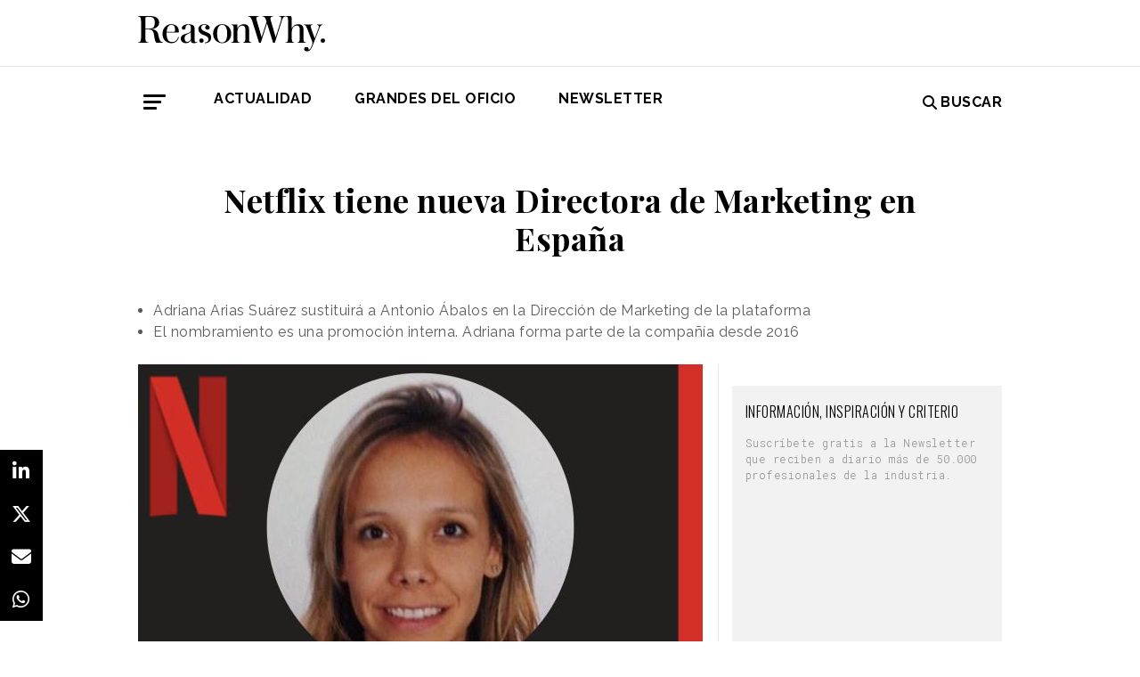

--- FILE ---
content_type: text/html; charset=UTF-8
request_url: https://www.reasonwhy.es/actualidad/adriana-arias-nueva-directora-marketing-netflix-espana
body_size: 11765
content:
<!DOCTYPE html>
<html lang="es">
    <head>
        <meta charset="utf-8"/>
        <title>Adriana Arias es la nueva Directora de Marketing en España</title>
        <meta name="viewport" content="width=device-width, initial-scale=1">
            <link rel="apple-touch-icon" sizes="180x180" href="/build/images/apple-touch-icon.png">
    <link rel="icon" type="image/png" sizes="32x32" href="/build/images/favicon-32x32.png">
    <link rel="icon" type="image/png" sizes="16x16" href="/build/images/favicon-16x16.png">
    <meta name="theme-color" content="#ffffff">
            <meta name="lang" content="es">
<link rel="canonical" href=""/>
<!-- Primary Meta Tags -->
<meta name="title" content="Adriana Arias es la nueva Directora de Marketing en España"/>
<meta name="description" content="Adriana Arias Suárez será quién sustituya a Antonio Ábalos, hasta ahora Director de Marketing de Netflix, en el cargo. Es una promoción interna."/>
<meta name="keywords" content="directora marketing netflix, marketing netflix, adriana arias, antonio ábalos, adriana arias netflix"/>
<!-- Open Graph / Facebook -->
<meta property="og:site_name" content="Reason Why"/>
<meta property="og:type" content="article"/>
<meta property="og:url" content="https://www.reasonwhy.es/actualidad/adriana-arias-nueva-directora-marketing-netflix-espana"/>
<meta property="og:title" content="Adriana Arias es la nueva Directora de Marketing en España"/>
<meta property="og:description" content="Adriana Arias Suárez será quién sustituya a Antonio Ábalos, hasta ahora Director de Marketing de Netflix, en el cargo. Es una promoción interna."/>
<meta property="og:image:width" content="1200"/>
<meta property="og:image:height" content="627"/>
<meta property="og:image" content="https://www.reasonwhy.es/media/cache/destacada/adriana_arias_netflix.001.jpeg"/>

<!-- Twitter -->
<meta name="twitter:site" content="@ReasonWhy"/>
<meta name="twitter:card" content="summary_large_image"/>
<meta name="twitter:url" content="https://www.reasonwhy.es/actualidad/adriana-arias-nueva-directora-marketing-netflix-espana"/>
<meta name="twitter:title" content="Netflix tiene nueva Directora de Marketing en España"/>
<meta name="twitter:description" content="Adriana Arias Suárez sustituirá a Antonio Ábalos en la Dirección de Marketing de la plataforma."/>
<meta name="twitter:image" content="https://www.reasonwhy.es/media/cache/tuitcard/media/library/adriana_arias_netflix.001.jpeg"/>
<!-- Itemprop -->
<meta itemprop="name" content="Adriana Arias es la nueva Directora de Marketing en España"/>
<meta itemprop="description" content="Adriana Arias Suárez será quién sustituya a Antonio Ábalos, hasta ahora Director de Marketing de Netflix, en el cargo. Es una promoción interna."/>
<meta itemprop="image" content="/media/cache/destacada/adriana_arias_netflix.001.jpeg"/>

                    <link rel="stylesheet" href="/build/vendors~cms~front~front_serie.03f13691.css"><link rel="stylesheet" href="/build/front~front_serie.e8f9f62d.css">

    <link href='https://cdn.knightlab.com/libs/soundcite/latest/css/player.css' rel='stylesheet' type='text/css'>
                
            <!-- Google Tag Manager -->
        <script>(function (w, d, s, l, i) {
                w[l] = w[l] || [];
                w[l].push({
                    'gtm.start':
                        new Date().getTime(), event: 'gtm.js'
                });
                var f = d.getElementsByTagName(s)[0],
                    j = d.createElement(s), dl = l != 'dataLayer' ? '&l=' + l : '';
                j.async = true;
                j.src =
                    'https://www.googletagmanager.com/gtm.js?id=' + i + dl;
                f.parentNode.insertBefore(j, f);
            })(window, document, 'script', 'dataLayer', 'GTM-59X2235Q');</script>
        <!-- End Google Tag Manager -->
        <script type="text/javascript">
            (function (c, l, a, r, i, t, y) {
                c[a] = c[a] || function () {
                    (c[a].q = c[a].q || []).push(arguments)
                };
                t = l.createElement(r);
                t.async = 1;
                t.src = "https://www.clarity.ms/tag/" + i;
                y = l.getElementsByTagName(r)[0];
                y.parentNode.insertBefore(t, y);
            })(window, document, "clarity", "script", "g815nyfmst");
        </script>
    
    <script type="text/javascript" src="https://cdn.jsdelivr.net/npm/lozad/dist/lozad.min.js"></script>
    <script type='text/javascript' src='https://cdn.knightlab.com/libs/soundcite/latest/js/soundcite.min.js'></script>
        <script type="application/ld+json">
        {
            "@context": "http://schema.org",
            "@type": "NewsArticle",
            "url": "https://www.reasonwhy.es/actualidad/adriana-arias-nueva-directora-marketing-netflix-espana",
            "headline": "Netflix tiene nueva Directora de Marketing en España",
            "isAccessibleForFree": "true",
            "mainEntityOfPage":
                {
                    "@type": "WebPage",
                    "@id": "https://www.reasonwhy.es/actualidad/adriana-arias-nueva-directora-marketing-netflix-espana"
                },
            "image":
                {
                    "@type": "ImageObject",
                    "url": "https://www.reasonwhy.es/media/library/adriana_arias_netflix.001.jpeg",
                    "height": "720",
                    "width": "1280"
                },
            "datePublished": "05/04/2021",
            "dateModified": "31/01/2022",
            "author":
                {
                    "@type": "Person",
                    "name": "Reason Why",
                    "url":"https://www.reasonwhy.es"
                },
           "publisher":
                {
                    "@type": "Organization",
                    "name": "Reason Why",
                    "url":"https://www.reasonwhy.es",
                    "sameAs":
                        [
                            "https://www.instagram.com/reason_why/",
                            "https://twitter.com/ReasonWhy"
                        ],

                    "logo":
                        {
                            "@type": "ImageObject",
                            "url": "https://www.reasonwhy.es/build/images/logo_reason_why_blanco.svg"

                            }
                    },
                "description": "*Nota para el lector: Tal y como refleja en su perfil de LinkedIn, Adriana Arias salió de Netflix el pasado mes de diciemb",
                "articleBody":"*Nota para el lector: Tal y como refleja en su perfil de LinkedIn, Adriana Arias salió de Netflix el pasado mes de diciembre de 2021.Adriana Arias Suárez será quién sustituya a Antonio Ábalos, hasta ahora Director de Marketing de Netflix, en el cargo. Con cinco años de experiencia dentro de la compañía, el nombramiento supone una promoción interna, puesto que Arias ha ocupado otras posiciones de responsabilidad a nivel internacional dentro de la plataforma vinculadas con el área de marketing.Ábalos pone fin así a su etapa al frente del marketing de la plataforma de streaming. Unos años que él mismo ha calificado de “muy locos”. Daba a conocer su desvinculación de la compañía a través de Twitter con un vídeo protagonizado por Noemí Argüelles, uno de los personajes de la serie “Paquita Salas”, estandarte de la producción propia de Netflix. “Entré siendo un tipo que hacía marketing y ahora soy experto en branded content, live events, earned media campaigns, membership growth, out of home, junkets, key arts, screenings y shootings”, comentaba con tono desenfadado. “Me lo he pasado en grande intentando que a la gente le entren ganas de ver las series y películas de Netflix”.También ha aprovechado para hacer balance de su paso por la compañía. “Un saludito a los que os han gustado nuestras campañas. A los que no, mil gracias por vuestros comentarios, siempre tan educados y constructivos”, en referencia a algunas de las acciones publicitarias y promocionales de la plataforma. “A mis compis, un abrazo que cruja. Ha sido una auténtica fantasía aprender a ser community manager de la vida a vuestro lado”, indicaba acordándose del equipo. Además, ha comunicado que antes de embarcarse en un nuevo proyecto profesional, dedicará su tiempo a “seguir siendo papá a jornada completa, ver mucho Netflix y dar la brasa en redes sociales”.Un lustro de campañas icónicasBajo la dirección de marketing de Ábalos, Netflix ha desarrollado campañas publicitarias casi tan icónicas como las historias y relatos que componen el catálogo de la plataforma. Alejándose de su hábitat natural -el entorno digital-, la compañía ha transformado las marquesinas, vallas y lonas de Exterior en el escenario de sus comunicaciones más destacadas y ha hecho de la Puerta del Sol uno de los espacios publicitarios predilectos para dar a conocer sus producciones.Títulos internacionales como “Narcos” o “Sex Education”, y otros con denominación de origen en nuestro país, como “Paquita Salas” o “Fe de etarras”, han invadido las calles españolas en este tiempo. La apuesta por el albur, los juegos de palabras con doble sentido, la construcción del subtexto y un tono descarado, supusieron un paso fundamental para elevar el estatus de Netflix a “love brand” en tan solo cinco años de presencia en nuestro país. No obstante, sus mensajes no han quedado exentos de polémica, y muchos de ellos han generado auténticas discusiones en redes sociales.Por todo ello, Netflix es una de las compañías más admiradas por su trayectoria en marketing y comunicación. En la última edición del Agency Scope elaborado por Scopen se hacía con la cuarta posición del ránking, mejorando tres puestos su clasificación. No obstante, a nivel internacional, la plataforma de streaming es la tercera marca con la identidad sonora más reconocida por los consumidores, según una encuesta realizada por DLMDD y YouGov. Asimismo, entre los hitos de la compañía destaca una cuarta posición en el ránking de las diez marcas con mayor crecimiento durante 2020, según la última edición de Best Global Brands.Cinco años de experiencia en NetflixPor su parte, Adriana asumirá las nuevas responsabilidades tras acumular cinco años de experiencia dentro de la compañía. En 2016 ocupó el cargo de Senior Marketing Manager para Netflix en el mercado de Países Bajos, para en octubre de 2018 trasladarse a la capital española como Head of Series Marketing, título que ostentó durante aproximadamente un año. Desde entonces hasta ahora, también ejerció como Marketing Director Series.Antes de su llegada al servicio de streaming, Adriana desarrolló su experiencia laboral&amp;nbsp; en compañías nativas digitales. Su carrera en el mundo del marketing comenzó en el año 2003 como Senior Strategic Analyst en Banco Caja Social y continuó de la mano de Telefónica, compañía en la que asumió el cargo de Coordinadora de Control de Gestión durante dos años.En 2007 Arias pasó a formar parte del equipo de eBay, primero como Business Development Manager y más tarde como Planing RM Manager para Europa. En la última etapa de su vinculación al marketplace, Adriana ejerció como Integration Marketing Lead EU, desarrollando e impulsando la ejecución de campañas enfocadas a nuevos leads.Tras esto, en 2011 se incorporó al equipo de Amazon BuyVIP como International CRM Marketing Manager, donde trabajó durante más de dos años en la creación y desarrollo de estrategias de CRM. Más adelante, desde 2014 a 2016, ejerció como Marketing Director de Line, definiendo estrategias de marketing enfocadas a incrementar el uso de la aplicación entre usuarios registrados en cuatro de los principales mercados europeos.Su llegada ahora al cargo de responsable de marketing en Netflix España se produce en el inicio de una nueva etapa para la compañía desde el punto de vista de la sostenibilidad. Y es que Netflix se ha propuesto alcanzar las cero emisiones netas de gases de efecto invernadero (GEI) a finales de 2022. En su plan Cero emisiones netas de carbono + Naturaleza la compañía concreta su compromiso con el clima y el entorno a través de una serie de pasos y medidas enfocadas, principalmente, a la reducción de la huella de carbono, la conservación de zonas naturales en riesgo y la regeneración de ecosistemas."
            }
    </script>

        
    </head>
    <body class="noticia " >
                    <!-- Google Tag Manager (noscript) -->
        <noscript>
            <iframe src="https://www.googletagmanager.com/ns.html?id=GTM-59X2235Q"
                    height="0" width="0" style="display:none;visibility:hidden"></iframe>
        </noscript>
        <!-- End Google Tag Manager (noscript) -->
    
                        <header id="header">
    
    
    
    <div class="container">
        <h1 class="logo-main text-center text-sm-left">
            <a href="/" rel="home" class="border-0" title="Ir a ReasonWhy Actualidad e Investigación sobre Marketing y Economía Digital">
                <img class="img-fluid" src="/build/images/logotipo_reason_why.svg" alt="ReasonWhy Actualidad e Investigación sobre Marketing y Economía Digital" width="210" />
            </a>
        </h1>
    </div>
    <hr class="hr hr-s-header hr-header d-print-none">
    <div id="menu-toggle" class="pt-3 d-none d-print-none">
    <div class="container">
        <div class="d-flex justify-content-between mb-5">
            <div class="logo">
                <a href="/" class="border-0" rel="home" title="Inicio">
                    <img src="/build/images/logotipo_reason_why.svg" alt="ReasonWhy Actualidad e Investigación sobre Marketing y Economía Digital" width="210" />
                </a>
            </div>
            <button id="cerrar-menu-toggle" class="btn-menu-toggle">
                <i class="fas fa-times fa-2x"></i>
            </button>
        </div>
    </div>
    <div class="container enlaces-menu">
        <div class="secciones">
            <h3 class="text-uppercase font-weight-bold">Secciones</h3>
            <div class="separador"></div>
            <ul class="d-flex flex-column list-unstyled">
                <li>
                    <a href="/actualidad" title="Actualidad">Actualidad</a>
                </li>
                <li>
                    <a href="/podcast" title="Podcast">Podcast</a>
                </li>
                <li>
                    <a href="/opinion" title="Opinión">Opinión</a>
                </li>
                <li>
                    <a href="/reportajes" title="Reportajes">Reportajes</a>
                </li>
                <li>
                    <a href="/especiales" title="Especiales">Especiales</a>
                </li>
            </ul>
        </div>
        <div class="categorias">
            <h3 class="text-uppercase font-weight-bold">Temas del momento</h3>
            <div class="separador"></div>
            <div class="temas-momento">
                <h5>
    <a href="/noticias-sobre/campanas-de-publicidad">Campañas de Publicidad</a>
</h5>
<h5>
    <a href="/noticias-sobre/publicidad">Publicidad</a>
</h5>
<h5>
    <a href="/noticias-sobre/anuncios">Anuncios</a>
</h5>
<h5>
    <a href="/noticias-sobre/marketing">Marketing</a>
</h5>
<h5>
    <a href="/noticias-sobre/deporte">Deporte</a>
</h5>
<h5>
    <a href="/noticias-sobre/comunicacion">Comunicación</a>
</h5>
<h5>
    <a href="/noticias-sobre/inteligencia-artificial">Inteligencia Artificial</a>
</h5>
<h5>
    <a href="/noticias-sobre/marcas">Marcas</a>
</h5>
<h5>
    <a href="/noticias-sobre/turismo">Turismo</a>
</h5>
<h5>
    <a href="/noticias-sobre/patrocinio">Patrocinio</a>
</h5>

            </div>
        </div>
        <div class="noticias-menu">
            <div class="noticia-menu-container">
                <div class="noticia-menu noticia1">
                
    <article class="base m-lg-0 m-auto w-lg-350px">
                                    <figure>
                    <a href="/chovi-salsa-brava-convertir-lanzamiento-producto-movimiento-cultural" class="border-0" target="_blank">
                        <img src="/media/cache/normal/chovi-campana-salsa-brava.jpg" class="img-fluid"
                             alt="" title="" loading="lazy"/>
                    </a>
                    
                </figure>
                                        <footer class="fecha-autor text-12 mt-4 mb-1">
                <span class="fecha">22/01/2026</span>
                <span class="autor">Redacción</span>
            </footer>
                            <span class="autorPortada text-12">    </span>
                <header>
            <h3 class="title text-22">
                <a href="/chovi-salsa-brava-convertir-lanzamiento-producto-movimiento-cultural"
                   class="border-0" target="_blank"><p>Choví y la salsa brava: cómo convertir un lanzamiento de producto en un movimiento cultural</p></a>
            </h3>
                    </header>
    </article>


                </div>
                <div class="noticia-menu noticia2">
                
    <article class="base m-lg-0 m-auto w-lg-350px">
                                    <figure>
                    <a href="/actualidad/freepik-inteligencia-artificial-pelicia-the-great-reset" class="border-0" target="_blank">
                        <img src="/media/cache/normal/freepik-the-great-reset.jpg" class="img-fluid"
                             alt="Fotograma de la película The Great Reset que muestra a una mujer observando rascacielos destruidos" title="Freepik se consolida en Hollywood con la primera película producida con IA elegible para los Óscar" loading="lazy"/>
                    </a>
                        <div class="iconos">
                                </div>

                </figure>
                                        <footer class="fecha-autor text-12 mt-4 mb-1">
                <span class="fecha">26/01/2026</span>
                <span class="autor">Redacción</span>
            </footer>
                            <span class="autorPortada text-12">    </span>
                <header>
            <h3 class="title text-22">
                <a href="/actualidad/freepik-inteligencia-artificial-pelicia-the-great-reset"
                   class="border-0" target="_blank"><p>Las herramientas de Freepik, en la primera película producida con IA elegible para los Óscar</p></a>
            </h3>
                    </header>
    </article>


                </div>
            </div>
        </div>
    </div>
    
    <div class="social py-4">
        <div class="container">
            <div class="row">
                <div class="social-content">
                    <div class="rrss">
                        <a href="http://open.spotify.com/show/3HV7k3We2ViSh9yUcuQvei?si=BwzE6WmtQReLpD3zGdICCA" target="_blank" class="social mx-2" style="background: #000;color: #fff;border-radius: 50%;display: flex;justify-content: center;align-items: center;"><i class="fab fa-spotify" style="color: #fff;font-size: 22px;"></i></a>
                        <a href="http://www.linkedin.com/company/reasonwhy-es" target="_blank" class="social mx-2" style="background: #000;color: #fff;border-radius: 50%;display: flex;justify-content: center;align-items: center;"><i class="fab fa-linkedin-in" style="color: #fff;font-size: 22px;"></i></a>
                        <a href="https://twitter.com/intent/follow?source=followbutton&variant=1.0&screen_name=ReasonWhy" target="_blank" class="social mx-2" style="background: #000;color: #fff;border-radius: 50%;display: flex;justify-content: center;align-items: center;"><i class="fa-brands fa-x-twitter" style="color: #fff;font-size: 22px;margin-left: 2px;"></i></a>
                    </div>
                    <a href="https://reasonwhynewsletter.paperform.co/" class="enlace-header">suscríbete a la newsletter</a>
                    <div class="enlaces-content">
                        <div class="enlaces-column">
                            <a href="/reportaje/oficinas-madrid-reason-why-diseno-arquitectura-interiores" class="enlace-header-small">nosotros</a>
                            <a href="/media/library/dossier_reasonwhy.pdf" class="enlace-header-small">descargar dossier</a>
                        </div>
                        <div class="enlaces-column">
                            <a href="/new-business" class="enlace-header-small">publicidad</a>
                            <a href="/cdn-cgi/l/email-protection#84edeae2ebc4f6e1e5f7ebeaf3ecfdaae1f7" class="enlace-header-small">contacto</a>
                        </div>
                    </div>
                </div>
            </div>
        </div>
    </div>
</div>

    <div id="header-sticky" class="text-uppercase font-weight-bold align-items-center d-print-none">
    <div class="d-flex header-sticky-content">
        <button id="abrir-menu-toggle-sticky" class="btn-menu-toggle my-3 mr-3 p-0">
            <span class="icon-bar ib-white"></span>
            <span class="icon-bar ib-white ib-mid"></span>
            <span class="icon-bar ib-white ib-bot"></span>
        </button>
        <div class="separador"></div>
        <a href="/" rel="home" class="m-3 border-0 logo-sticky" title="Ir a ReasonWhy Actualidad e Investigación sobre Marketing y Economía Digital">
            <img src="/build/images/logo_reason_why_blanco.svg" alt="ReasonWhy Actualidad e Investigación sobre Marketing y Economía Digital" width="210" />
        </a>
    </div>
</div>

    <div id="menu" class="container text-uppercase font-weight-bold pb-4 mt-4 d-print-none">
    <button id="abrir-menu-toggle" class="btn-menu-toggle">
        <span class="icon-bar"></span>
        <span class="icon-bar ib-mid"></span>
        <span class="icon-bar ib-bot"></span>
    </button>
    <ul class="d-none d-md-flex list-unstyled menu">
        
    <li>
                <a id="menu" target="_blank"  href="https://www.reasonwhy.es/actualidad" style="color: #000000;">
           <label>Actualidad </label>
        </a>
            </li>
    <li>
                <a id="menu" target="_blank"  href="https://www.reasonwhy.es/especial/grandes-oficio-publicitario" style="color: #000000;">
           <label>GRANDES DEL OFICIO </label>
        </a>
            </li>
    <li>
                <a id="menu" target="_blank"  href="https://reasonwhynewsletter.paperform.co/?utm-source=menu" style="color: #000000;">
           <label>Newsletter </label>
        </a>
            </li>

    </ul>
    <form action="/buscador" id="buscador" class="buscador-form container d-flex align-items-center" method="get">
        <i class="fas fa-search fa-2x mr-4"></i>
        <input type="search" id="busqueda" class="busqueda-input" name="busqueda" placeholder="Buscar noticias" autocomplete="off"/>
    </form>
    <label for="busqueda" class="ml-auto d-flex align-items-center my-auto">
        <i class="fas fa-search mr-1"></i> Buscar
    </label>
</div>
    </header>

                <div id="main">
            <div id="scroll-wrapper">
                    


<div class="super-container">
                        
                <div class="container-full-noticia ">
                
                                        
                                        <article
                            class="container noticia  "
                            data-id="3208" id="3208"
                            data-publicidad=""
                            data-title="Adriana Arias es la nueva Directora de Marketing en España"
                            data-path="/actualidad/adriana-arias-nueva-directora-marketing-netflix-espana"
                            data-description="Adriana Arias Suárez será quién sustituya a Antonio Ábalos, hasta ahora Director de Marketing de Netflix, en el cargo. Es una promoción interna.">
                                                                                                                                                                                                                                                            <div class="noticia-content">
                                        <h1 class="h1 title text-center font-weight-bold mx-5 mb-5 pt-5" itemprop="name">
    <p>Netflix tiene nueva Directora de Marketing en España</p>
</h1>
<div class="subtitle mb-4">
            <ul><li>Adriana Arias Suárez sustituirá a Antonio Ábalos en la Dirección de Marketing de la plataforma</li><li>El nombramiento es una promoción interna. Adriana forma parte de la compañía desde 2016</li></ul>
    </div>
<!-- /.subtitle -->
                                        <div class="row">
                                            <div class="col-sm-8 hr-vertical">
                                                    <div class="mb-3">
                        <img src="/media/cache/destacada/adriana_arias_netflix.001.jpeg" class="img-fluid" alt="Netflix tiene nueva Directora de Marketing en España" title="Netflix tiene nueva Directora de Marketing en España" loading="lazy" />
                </div>

<div class="mb-3 d-flex flex-wrap text-12 text-muted">
        <span class="mr-1" itemprop="author" itemscope="itemscope" itemtype="http://schema.org/Organization">
        Redacción
    </span>
        <div itemprop="datePublished" content="05/04/2021 · 15:59"> 05/04/2021 · 15:59 </div>
            <div itemprop="datePublished" content="31/01/2022 · 10:23"> &nbsp; (Actualizado: 31/01/2022 · 10:23)</div>
    </div>
<div class="cuerpo" itemprop="articleBody">
            <p><span style="color:hsl(0,0%,60%);"><i><strong>*Nota para el lector: </strong>Tal y como refleja en su perfil de LinkedIn, Adriana Arias salió de Netflix el pasado mes de diciembre de 2021.</i></span></p><p><strong>Adriana Arias Suárez</strong> será quién sustituya a<strong> Antonio Ábalos</strong>, hasta ahora Director de Marketing de <a href="https://www.reasonwhy.es/noticias-sobre/netflix">Netflix</a>, en el cargo. Con cinco años de experiencia dentro de la compañía, el nombramiento supone una promoción interna, puesto que Arias ha ocupado otras posiciones de responsabilidad a nivel internacional dentro de la plataforma vinculadas con el área de marketing.</p><p>Ábalos pone fin así a su etapa al frente del marketing de la plataforma de streaming. Unos años que él mismo ha calificado de “<i>muy locos</i>”. Daba a conocer su <strong>desvinculación de la compañía a través de Twitter</strong> con un vídeo protagonizado por Noemí Argüelles, uno de los personajes de la serie “Paquita Salas”, estandarte de la producción propia de Netflix. “<i>Entré siendo un tipo que hacía marketing y ahora soy experto en branded content, live events, earned media campaigns, membership growth, out of home, junkets, key arts, screenings y shootings</i>”, comentaba con tono desenfadado. “<i>Me lo he pasado en grande intentando que a la gente le entren ganas de ver las series y películas de Netflix</i>”.</p><div class="raw-html-embed"><blockquote class="twitter-tweet"><p lang="es">Después de más de 5 años muy locos, hoy es mi último día en... <a href="https://t.co/qtAOPu5T7n">pic.twitter.com/qtAOPu5T7n</a></p>— ant (@abalos) <a href="https://twitter.com/abalos/status/1377192113054568448?ref_src=twsrc%5Etfw">March 31, 2021</a></blockquote><script data-cfasync="false" src="/cdn-cgi/scripts/5c5dd728/cloudflare-static/email-decode.min.js"></script><script async="" src="https://platform.twitter.com/widgets.js" charset="utf-8"></script></div><p>También ha aprovechado para <strong>hacer balance de su paso por la compañía</strong>. “<i>Un saludito a los que os han gustado nuestras campañas. A los que no, mil gracias por vuestros comentarios, siempre tan educados y constructivos</i>”, en referencia a algunas de las acciones publicitarias y promocionales de la plataforma. “<i>A mis compis, un abrazo que cruja. Ha sido una auténtica fantasía aprender a ser community manager de la vida a vuestro lado</i>”, indicaba acordándose del equipo. Además, ha comunicado que antes de embarcarse en un nuevo proyecto profesional, dedicará su tiempo a “<i>seguir siendo papá a jornada completa, ver mucho Netflix y dar la brasa en redes sociales</i>”.</p><h2 class="ladillo" id="Un">Un lustro de campañas icónicas</h2><p>Bajo la dirección de marketing de Ábalos, <a href="https://www.reasonwhy.es/actualidad/campanas-publicidad-netflix-cinco-anos-espana-legado">Netflix ha desarrollado <strong>campañas publicitarias</strong></a> casi tan icónicas como las historias y relatos que componen el catálogo de la plataforma. Alejándose de su hábitat natural -el entorno digital-, la compañía ha transformado las marquesinas, vallas y lonas de Exterior en el escenario de sus comunicaciones más destacadas y ha hecho de la Puerta del Sol uno de los espacios publicitarios predilectos para dar a conocer sus producciones.</p><div class="raw-html-embed"><blockquote class="twitter-tweet"><p lang="es">Sólo Netflix se puede permitir poner una lona gigante en la Puerta del Sol y no poner ni el nombre de la serie. <a href="https://twitter.com/hashtag/respect?src=hash&amp;ref_src=twsrc%5Etfw">#respect</a> <a href="https://t.co/XO0jxJ6Sut">pic.twitter.com/XO0jxJ6Sut</a></p>— Álvaro (@alvtgarcia) <a href="https://twitter.com/alvtgarcia/status/848977445378289671?ref_src=twsrc%5Etfw">April 3, 2017</a></blockquote><script async="" src="https://platform.twitter.com/widgets.js" charset="utf-8"></script></div><p>Títulos internacionales como “Narcos” o “Sex Education”, y otros con denominación de origen en nuestro país, como “Paquita Salas” o “Fe de etarras”, han invadido las calles españolas en este tiempo. La apuesta por el albur, los juegos de palabras con doble sentido, la construcción del subtexto y un tono descarado, supusieron un paso fundamental para elevar el estatus de Netflix a <strong>“love brand”</strong> en tan solo cinco años de presencia en nuestro país. No obstante, sus mensajes no han quedado exentos de polémica, y muchos de ellos han generado auténticas discusiones en redes sociales.</p><div class="raw-html-embed"><blockquote class="twitter-tweet"><p lang="es">Sabemos que ahora toca calle. <a href="https://twitter.com/hashtag/PasaDeNetflix?src=hash&amp;ref_src=twsrc%5Etfw">#PasaDeNetflix</a> <a href="https://t.co/fbddWdQRoP">pic.twitter.com/fbddWdQRoP</a></p>— Netflix España (@NetflixES) <a href="https://twitter.com/NetflixES/status/1275104393306820608?ref_src=twsrc%5Etfw">June 22, 2020</a></blockquote><script async="" src="https://platform.twitter.com/widgets.js" charset="utf-8"></script></div><p>Por todo ello, Netflix es una de las compañías más admiradas por su trayectoria en marketing y comunicación. En la última edición del <a href="https://www.reasonwhy.es/actualidad/agency-scope-2021-espana-marcas-campanas"><strong>Agency Scope</strong></a> elaborado por Scopen se hacía con la cuarta posición del ránking, mejorando tres puestos su clasificación. No obstante, a nivel internacional, la plataforma de streaming<strong> </strong>es la tercera marca con la <a href="https://www.reasonwhy.es/actualidad/estudio-yougov-dlmdd-marcas-identidad-sonora-uk">identidad sonora más reconocida</a> por los consumidores, según una encuesta realizada por DLMDD y YouGov. Asimismo, entre los hitos de la compañía destaca una cuarta posición en el ránking de las diez marcas con <a href="https://www.reasonwhy.es/actualidad/las-marcas-tecnologicas-lideran-de-nuevo-el-ranking-de-las-mas-valiosas-del-mundo-2020-10">mayor crecimiento durante 2020</a>, según la última edición de Best Global Brands.</p><h2 class="ladillo" id="Cinco">Cinco años de experiencia en Netflix</h2><p>Por su parte, Adriana asumirá las nuevas responsabilidades tras acumular <strong>cinco años de experiencia dentro de la compañía</strong>. En 2016 ocupó el cargo de Senior Marketing Manager para Netflix en el mercado de Países Bajos, para en octubre de 2018 trasladarse a la capital española como Head of Series Marketing, título que ostentó durante aproximadamente un año. Desde entonces hasta ahora, también ejerció como Marketing Director Series.</p><p>Antes de su llegada al servicio de streaming, Adriana desarrolló su experiencia laboral&nbsp; en compañías nativas digitales. Su carrera en el mundo del marketing comenzó en el año 2003 como Senior Strategic Analyst en <strong>Banco Caja Social</strong> y continuó de la mano de Telefónica, compañía en la que asumió el cargo de Coordinadora de Control de Gestión durante dos años.</p><section class="bloque-intertext"><h2><span class="text-uppercase text-12 font-weight-bold">Noticias Relacionadas</span></h2><article class="noticia-relacionada d-flex align-items-center mb-4"><figure class="image"><img src="/media/cache/intertext/streaming_nominaciones_oscar_2021.jpg"></figure><h3 class="title text-20 w-75 ml-4"><p><a href="/actualidad/streaming-record-nominaciones-premios-oscar-nuevo-modelo-cinematografico">El récord de nominaciones del streaming en los Óscar señala el camino hacia un nuevo modelo cinematográfico</a></p></h3><span class="entity-noticias-relacionadas" hidden="hidden">{ "id":"2095", "titular":"El récord de nominaciones del streaming en los Óscar señala el camino hacia un nuevo modelo cinematográfico", "prefijo":"actualidad", "slug":"streaming-record-nominaciones-premios-oscar-nuevo-modelo-cinematografico", "image":"/media/cache/intertext/streaming_nominaciones_oscar_2021.jpg", "path":"/actualidad/streaming-record-nominaciones-premios-oscar-nuevo-modelo-cinematografico" }</span><p>&nbsp;</p></article><article class="noticia-relacionada d-flex align-items-center mb-4"><figure class="image"><img src="/media/cache/intertext/legado_publicidad_netflix.jpg"></figure><h3 class="title text-20 w-75 ml-4"><p><a href="/actualidad/campanas-publicidad-netflix-cinco-anos-espana-legado">La Publicidad que nos ha dejado Netflix tras sus primeros cinco años en España</a></p></h3><span class="entity-noticias-relacionadas" hidden="hidden">{ "id":"2541", "titular":"La Publicidad que nos ha dejado Netflix tras sus primeros cinco años en España", "prefijo":"actualidad", "slug":"campanas-publicidad-netflix-cinco-anos-espana-legado", "image":"/media/cache/intertext/legado_publicidad_netflix.jpg", "path":"/actualidad/campanas-publicidad-netflix-cinco-anos-espana-legado" }</span><p>&nbsp;</p></article></section><p>En 2007 Arias pasó a formar parte del equipo de <strong>eBay</strong>, primero como Business Development Manager y más tarde como Planing RM Manager para Europa. En la última etapa de su vinculación al marketplace, Adriana ejerció como Integration Marketing Lead EU, desarrollando e impulsando la ejecución de campañas enfocadas a nuevos leads.</p><p>Tras esto, en 2011 se incorporó al equipo de <strong>Amazon BuyVIP </strong>como International CRM Marketing Manager, donde trabajó durante más de dos años en la creación y desarrollo de estrategias de CRM. Más adelante, desde 2014 a 2016, ejerció como Marketing Director de<strong> Line</strong>, definiendo estrategias de marketing enfocadas a incrementar el uso de la aplicación entre usuarios registrados en cuatro de los principales mercados europeos.</p><p>Su llegada ahora al cargo de responsable de marketing en Netflix España se produce en el inicio de una nueva etapa para la compañía desde el punto de vista de la sostenibilidad. Y es que Netflix se ha propuesto alcanzar las cero emisiones netas de gases de efecto invernadero (GEI) a finales de 2022. En su plan <strong>Cero emisiones netas de carbono + Naturaleza</strong> la compañía concreta su compromiso con el clima y el entorno a través de una serie de pasos y medidas enfocadas, principalmente, a la reducción de la huella de carbono, la conservación de zonas naturales en riesgo y la regeneración de ecosistemas.</p><div class="raw-html-embed"><iframe allow="accelerometer; autoplay; clipboard-write; encrypted-media; gyroscope; picture-in-picture" allowfullscreen="" scrolling="no" src="https://www.youtube.com/embed/pIbv5yyIQ3I" title="YouTube video player" width="600" height="338" frameborder="0"></iframe></div>
            </div>

    <script>
        function ocultarDegradado(el) {
            Degradado.ocultarDegradado(el);
        }
    </script>

                                                
                                                                                                    <div class="section-tags mt-5 mb-3 padding-15 text-14 d-none d-sm-block">
    <span class="font-weight-bold text-uppercase d-print-none">Etiquetas de </span>
    <span class="font-weight-bold font-italic d-print-none">"Netflix tiene nueva Directora de Marketing en España"</span>
    <div class="tags mt-3">
                                <a href="/noticias-sobre/netflix" class="tag btn ml-3 mb-3 px-2 text-14">Netflix</a>
                                            <a href="/noticias-sobre/redes-sociales" class="tag btn ml-3 mb-3 px-2 text-14">Redes Sociales</a>
                                            <a href="/noticias-sobre/streaming" class="tag btn ml-3 mb-3 px-2 text-14">Streaming</a>
                                            <a href="/noticias-sobre/directores-de-marketing" class="tag btn ml-3 mb-3 px-2 text-14">Directores de Marketing</a>
                                            <a href="/noticias-sobre/nombramientos" class="tag btn ml-3 mb-3 px-2 text-14">Nombramientos</a>
                        </div>
</div>

                                                                                            </div>
                                            <!-- /.col-sm-8 -->
                                            <div class="col-sm-4 d-none d-sm-flex relacionadas flex-column d-print-none">
                                                <div class="related-news related-news-lateral mb-4">
                                                    

                                                </div>
                                                <div class="roba-paginas-nodo">
                                                                                                                                                                        
                                                            
                                                                                                                
                                                                                                                      
  <div class="publi-noticia-ROBA2STICKY">  
   
          
              <link href="https://fonts.googleapis.com/css2?family=Oswald:wght@300;400&family=Roboto+Mono:wght@300;400&display=swap" rel="stylesheet">

<div style="background-color: #f2f2f2; padding: 20px 15px 5px 15px; max-width: 330px; width: 100%; margin: 0 auto; text-align: left; box-sizing: border-box;">
  <h2 style="font-family: 'Oswald', sans-serif; font-size: 16px; font-weight: 350; margin: 0 0 16px 0; color: #000;">
    INFORMACIÓN, INSPIRACIÓN Y CRITERIO
  </h2>

  <p style="font-family: 'Roboto Mono', monospace; font-size: 12px; line-height: 1.5; color: #888; margin: 0 0 24px 0; font-weight: 300;">
    Suscríbete gratis a la Newsletter que reciben a diario más de 50.000 profesionales de la industria.
  </p>

  <div style="margin: 0; padding: 0;">
    <div data-paperform-id="72nnt8ki" style="margin: 0 !important; padding: 0 !important;"></div>
  </div>

  <script>
    (function() {
      var script = document.createElement('script');
      script.src = "https://paperform.co/__embed.min.js";
      document.body.appendChild(script);
    })();
  </script>
</div> 
       
      </div> 

                                                                                                                                                            </div>
                                            </div>
                                            <!-- /.col-sm-4 -->
                                        </div>
                                        <!-- /.row -->
                                                                                                                        <!-- /.row -->
                                    </div>
                                                                                                                                                                                                                    </article>
                                                                                            </div>
                <div class="rrss-share">
                    <div class="rrss-share-container">
                        <a href="https://www.linkedin.com/sharing/share-offsite/?url=https://www.reasonwhy.es/actualidad/adriana-arias-nueva-directora-marketing-netflix-espana"
                           target="_blank" class="share linkedin"><i class="fab fa-linkedin-in"></i></a>
                        <a href="https://twitter.com/intent/tweet/?via=ReasonWhy&text=Netflix tiene nueva Directora de Marketing en España&url=https://www.reasonwhy.es/actualidad/adriana-arias-nueva-directora-marketing-netflix-espana"
                           target="_blank" class="share twitter"><i class="fa-brands fa-x-twitter"></i></a>
                        <a href="/cdn-cgi/l/email-protection#[base64]" title="Compartir por Email" target="_blank" class="share email"><i
                                    class="fa fa-envelope"></i></a>
                        <a href="https://api.whatsapp.com/send?text=https://www.reasonwhy.es/actualidad/adriana-arias-nueva-directora-marketing-netflix-espana"
                           target="_blank" class="share whatsapp"><i class="fab fa-whatsapp"></i></a>
                    </div>
                </div>
                <div class="edit-botones">
                    <div class="edit-container-botones">
                                                                    </div>
                </div>
                                
            
        </div>
    
    

    


            </div>
    </div>
    <!-- /#main -->
                
        <footer id="footer" class="d-print-none">
    <div class="container">
        <div class="row">
            <div class="col-lg-3 col-md-12 text-center mb-4">
                <span rel="home" title="Inicio">
                    <img class="img-fluid" id="logo_footer" src="/build/images/rw_negro_footer.png" alt="Inicio" />
                </span>
            </div>
                        <div class="col-lg-3 col-md-6">
            <ul class="list-unstyled text-lg-left text-center">
                                                                    <a target="_blank"  href="/new-business" class="btn btn-white mb-3 btn-footer" style="color:#000000;">New Business y Publicidad</a>
                                                            </ul>
        </div>
                <div class="col-lg-3 col-md-6">
            <ul class="list-unstyled text-lg-left text-center">
                                                                    <a href="/cdn-cgi/l/email-protection#592b3c3d383a3a303637192b3c382a36372e3120773c2a" class="btn btn-white mb-3 btn-footer" style="color:#000000;">Contacto</a>
                                                            </ul>
        </div>
        
        </div>
        <hr>
        <div class="pb-2 text-center">
            <span class="mr-2">&copy 2026 Reason Why</span>
        </div>
        <div class="pb-2 text-center">
            <strong>Dirección:</strong> <span>Calle Antonio Pirala 29. Madrid, 28017</span>
        </div>
        <div class="pb-3 text-center">
            <strong>Teléfono:</strong> <span>91 8057172</span>
        </div>
    </div>
</footer>

                
        
    
              
  <div class="publi-noticia-FALDONINTERIOR">  
   
          
              <head>
  <meta charset="UTF-8">
  <style>
    .hidden {
      position: absolute;
      visibility: hidden;
      pointer-events: none;
    }
  </style>
</head>

<body>
  <img src="/media/publicidad/banner-suscribete-newsletter-mobile.png" alt="Abrir Formulario" style="width:100%; height:auto; cursor:pointer;" onclick="this.nextElementSibling.click();">
  <button class="hidden" data-paperform-id="ugbya2aq" data-popup-button="1">Click</button>

  <script data-cfasync="false" src="/cdn-cgi/scripts/5c5dd728/cloudflare-static/email-decode.min.js"></script><script>
    if (!window.__paperformInjected) {
      window.__paperformInjected = true;
      var script = document.createElement('script');
      script.src = "https://paperform.co/__embed.min.js";
      document.body.appendChild(script);
    }
  </script>
<script defer src="https://static.cloudflareinsights.com/beacon.min.js/vcd15cbe7772f49c399c6a5babf22c1241717689176015" integrity="sha512-ZpsOmlRQV6y907TI0dKBHq9Md29nnaEIPlkf84rnaERnq6zvWvPUqr2ft8M1aS28oN72PdrCzSjY4U6VaAw1EQ==" data-cf-beacon='{"version":"2024.11.0","token":"e792700094254d529e01cac7a2c76633","r":1,"server_timing":{"name":{"cfCacheStatus":true,"cfEdge":true,"cfExtPri":true,"cfL4":true,"cfOrigin":true,"cfSpeedBrain":true},"location_startswith":null}}' crossorigin="anonymous"></script>
</body> 
       
      </div> 

        <div class="rrss-share rrss-share-mobile">
        <div class="rrss-share-container">
            <a class="share-linkedin"
               href="http://www.linkedin.com/shareArticle?mini=1&url=https://www.reasonwhy.es/actualidad/adriana-arias-nueva-directora-marketing-netflix-espana&title=Netflix tiene nueva Directora de Marketing en España&source=https://www.reasonwhy.es/actualidad/adriana-arias-nueva-directora-marketing-netflix-espana"
               target="_blank" class="share linkedin"><i class="fab fa-linkedin-in"></i></a>
            <a class="share-twitter"
               href="https://twitter.com/intent/tweet/?via=ReasonWhy&text=Netflix tiene nueva Directora de Marketing en España&url=https://www.reasonwhy.es/actualidad/adriana-arias-nueva-directora-marketing-netflix-espana"
               target="_blank" class="share twitter"><i class="fa-brands fa-x-twitter"></i></a>
            <a class="share-mail" href="/cdn-cgi/l/email-protection#[base64]" title="Compartir por Email" target="_blank" class="share email"><i class="fa fa-envelope"></i></a>
            <a class="share-whatsapp"
               href="https://api.whatsapp.com/send?text=https://www.reasonwhy.es/actualidad/adriana-arias-nueva-directora-marketing-netflix-espana"
               target="_blank" class="share whatsapp"><i class="fab fa-whatsapp"></i></a>
        </div>
    </div>
            
                <script data-cfasync="false" src="/cdn-cgi/scripts/5c5dd728/cloudflare-static/email-decode.min.js"></script><script src="/build/runtime.6e3f3c3a.js"></script><script src="/build/vendors~cms~front~front_serie.052d71a9.js"></script><script src="/build/cms~front~front_serie.eac206f8.js"></script><script src="/build/front~front_serie.bb81578f.js"></script><script src="/build/front.4d6110e5.js"></script>
    <script>
        document.addEventListener('DOMContentLoaded', function() {
            const links = document.querySelectorAll('.noticia-content a');

            links.forEach(function(link) {
                link.setAttribute('target', '_blank');
            });
        });
    </script>
    </body>
</html>